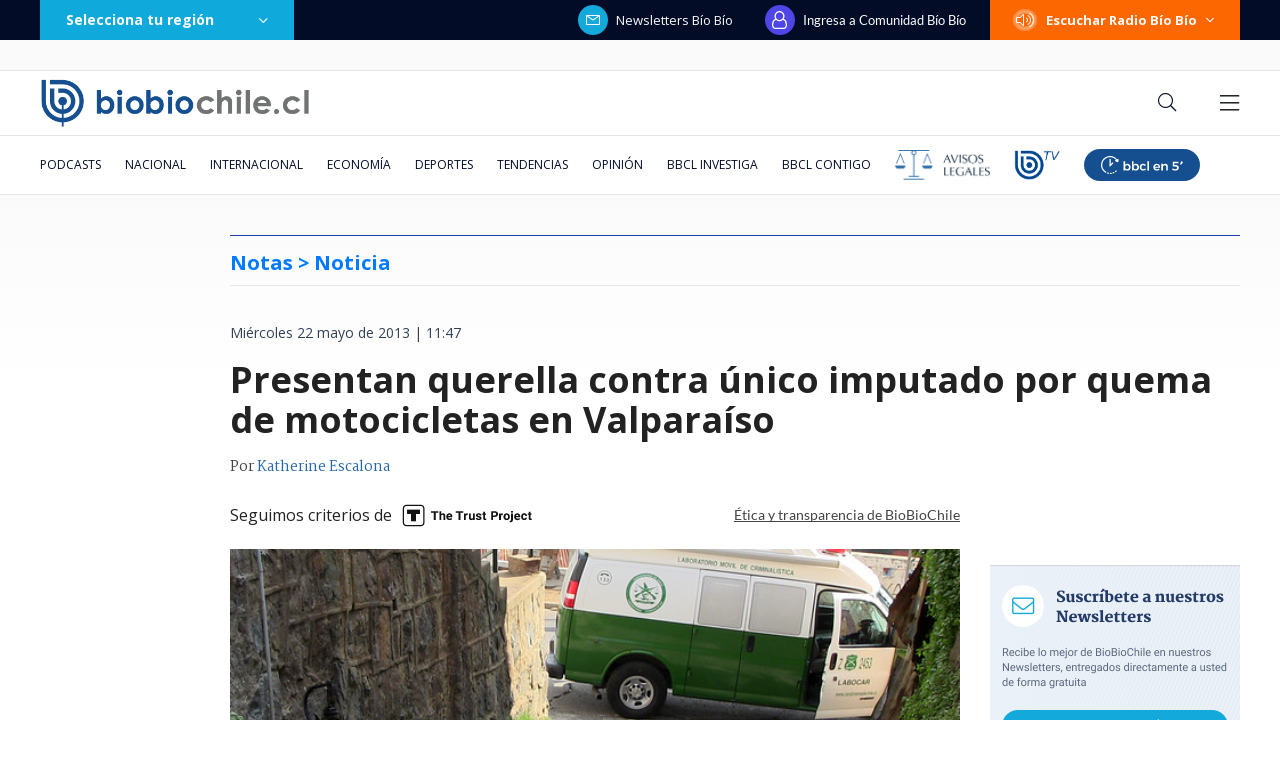

--- FILE ---
content_type: text/html; charset=utf-8
request_url: https://realtime.bbcl.cl/hit/?t=1768965970517&url=https%3A%2F%2Fwww.biobiochile.cl%2Fnoticias%2F2013%2F05%2F22%2Fcarabineros-y-gobierno-regional-presentan-querella-contra-unico-imputado-por-quema-de-motocicletas.shtml&property=01G1KMVDSGMWCR31GWZX0VBJBY&referrer=
body_size: -16
content:
01KFF9D7EZCKPAB9R1V7G9WD28.5WZ3OamFqRnUubECAMk+Ztd9rPS+XQeVogH7cbuTZu4=

--- FILE ---
content_type: text/html; charset=utf-8
request_url: https://www.google.com/recaptcha/api2/aframe
body_size: 249
content:
<!DOCTYPE HTML><html><head><meta http-equiv="content-type" content="text/html; charset=UTF-8"></head><body><script nonce="4Hjq037WJrpieDzlH4g3dw">/** Anti-fraud and anti-abuse applications only. See google.com/recaptcha */ try{var clients={'sodar':'https://pagead2.googlesyndication.com/pagead/sodar?'};window.addEventListener("message",function(a){try{if(a.source===window.parent){var b=JSON.parse(a.data);var c=clients[b['id']];if(c){var d=document.createElement('img');d.src=c+b['params']+'&rc='+(localStorage.getItem("rc::a")?sessionStorage.getItem("rc::b"):"");window.document.body.appendChild(d);sessionStorage.setItem("rc::e",parseInt(sessionStorage.getItem("rc::e")||0)+1);localStorage.setItem("rc::h",'1768965986677');}}}catch(b){}});window.parent.postMessage("_grecaptcha_ready", "*");}catch(b){}</script></body></html>

--- FILE ---
content_type: application/javascript; charset=utf-8
request_url: https://fundingchoicesmessages.google.com/f/AGSKWxWzjlOrL8W1Yg5M9CNPcWeqCs6wVWO8LofpEOegYx2ENuyn2dnI0Xe1DNEH4KHCx97USNpFjjZcgPdI6wNWLr99hziY2E5Hl0O7mpcqN3a7GMYgXwHCBLOCwaIMp0ofa--bVH8uLkBPILSZMxLJfoRLs2Qh3ZymM9hIGJyjYqeWu8IGPwelAOmbVYC_/_/adbase._400x60./header_ads_/adperf_/ads_door.
body_size: -1293
content:
window['40e13592-4eb6-4092-ac50-5c3c8c3c53ac'] = true;

--- FILE ---
content_type: application/javascript
request_url: https://www.biobiochile.cl/static/realtime/realtime-general.js?t=1768965982074&callback=BBCL_Realtime
body_size: 1105
content:
/*2026-01-21 03:25:07*/ BBCL_Realtime([{"id":6705409,"titulo":"Qui\u00e9nes son los ministros del gabinete de Jos\u00e9 Antonio Kast: revisa aqu\u00ed su perfil y trayectoria","url":"https:\/\/www.biobiochile.cl\/noticias\/bbcl-explica\/bbcl-explica-notas\/2026\/01\/20\/quienes-son-los-ministros-del-gabinete-de-jose-antonio-kast-revisa-aqui-su-perfil-y-trayectoria.shtml","imagen":"2026\/01\/a_uno_1714093.jpg","video_rudo_destacado":"","categoria":"general","en_vivo":false,"visitas":402},{"id":6705621,"titulo":"\"Lamentamos el desenlace\": Pedro, Juan y Diego y helader\u00eda que us\u00f3 marca Savory ir\u00e1n a quiebra","url":"https:\/\/www.biobiochile.cl\/noticias\/economia\/negocios-y-empresas\/2026\/01\/20\/lamentamos-el-desenlace-pedro-juan-y-diego-y-heladeria-que-uso-marca-savory-iran-a-quiebra.shtml","imagen":"2026\/01\/lamentamos-el-desenlace__-pedro-juan-diego-y-heladeria-que-uso-marca-savory-iran-a-quiebra.jpg","video_rudo_destacado":"","categoria":"nacional","en_vivo":false,"visitas":269},{"id":6705983,"titulo":"Presidente electo Jos\u00e9 Antonio Kast presenta a su gabinete: mira aqu\u00ed el listado de futuros ministros","url":"https:\/\/www.biobiochile.cl\/noticias\/nacional\/chile\/2026\/01\/20\/presidente-electo-jose-antonio-kast-presenta-a-su-gabinete-sigue-aqui-la-transmision-en-vivo.shtml","imagen":"2026\/01\/a-1-por-kast-presenta-a-su-gabinete-ministros.png","video_rudo_destacado":"","categoria":"nacional","en_vivo":false,"visitas":224},{"id":6705984,"titulo":"Pese a anuncio de Los Andes Copper: Kast baja a Santiago Montt y nombra a Daniel Mas como biministro","url":"https:\/\/www.biobiochile.cl\/noticias\/nacional\/chile\/2026\/01\/20\/tras-anuncio-de-minera-los-andes-cooper-kast-baja-a-santiago-montt-del-ministerio-de-energia.shtml","imagen":"2026\/01\/pese-a-anuncio-de-los-andes-copper-kast-baja-a-santiago-montt-y-nombra-a-daniel-mas-como-biministro.png","video_rudo_destacado":"","categoria":"nacional","en_vivo":false,"visitas":150},{"id":6704387,"titulo":"El FMI llama a \"resistir firmemente\" las amenazas a la independencia de los bancos centrales y la Fed","url":"https:\/\/www.biobiochile.cl\/noticias\/economia\/actualidad-economica\/2026\/01\/19\/el-fmi-llama-a-resistir-firmemente-las-amenazas-a-la-independencia-de-los-bancos-centrales-y-la-fed.shtml","imagen":"2026\/01\/el-fmi-llama-a-_resistir-firmemente_-las-amenazas-a-la-independencia-de-los-bancos-centrales-y-la-fed.jpg","video_rudo_destacado":"","categoria":"nacional","en_vivo":false,"visitas":135},{"id":6705456,"titulo":"Carabineros lleg\u00f3 hasta el Congreso por denuncia de Manouchehri a Espinoza por presuntas amenazas","url":"https:\/\/www.biobiochile.cl\/noticias\/nacional\/chile\/2026\/01\/20\/carabineros-llego-hasta-el-congreso-por-denuncia-de-manouchehri-a-espinoza-por-presuntas-amenazas.shtml","imagen":"2026\/01\/carabineros-llega-hasta-el-congreso-por-denuncia-de-manouchehri-a-espinoza-por-presuntas-amenazas-1.png","video_rudo_destacado":"","categoria":"nacional","en_vivo":false,"visitas":99},{"id":6705555,"titulo":"Terminaron llorando: Otakin y Ariel Osses donan dinero a joven que se le quemaron ahorros en incendios","url":"https:\/\/www.biobiochile.cl\/noticias\/espectaculos-y-tv\/celebridades\/2026\/01\/20\/terminaron-llorando-otakin-y-ariel-osses-donan-dinero-a-joven-que-se-le-quemaron-ahorros-en-incendios.shtml","imagen":"2026\/01\/otakin-2.png","video_rudo_destacado":"","categoria":"general","en_vivo":false,"visitas":89},{"id":6706077,"titulo":"\"Un gabinete heredero de Pinochet\": FA arremete contra futuros ministros anunciados por Kast","url":"https:\/\/www.biobiochile.cl\/noticias\/nacional\/chile\/2026\/01\/21\/un-gabinete-heredero-de-pinochet-fa-arremete-contra-futuros-ministros-anunciados-por-kast.shtml","imagen":"2026\/01\/a-1-por-kast-gabinete.png","video_rudo_destacado":"","categoria":"nacional","en_vivo":false,"visitas":83},{"id":6706088,"titulo":"Ruge el Le\u00f3n en Uruguay: Concepci\u00f3n debuta en Serie R\u00edo de La Plata con victoria ante Cerro Largo","url":"https:\/\/www.biobiochile.cl\/noticias\/deportes\/futbol-internacional\/chilenos-en-el-exterior\/2026\/01\/21\/ruge-el-leon-en-uruguay-concepcion-debuta-en-serie-rio-de-la-plata-con-victoria-ante-cerro-largo.shtml","imagen":"2026\/01\/aldrix-jara-celebra-su-gol-en-el-deportes-concepcion-cerro-largo-de-serie-rio-de-la-plata-2026.jpg","video_rudo_destacado":"","categoria":"deportes","en_vivo":false,"visitas":72},{"id":6705038,"titulo":"Las alertas que no se activaron: fallas del banco detectadas por la PDI en estafa a Amparo Noguera","url":"https:\/\/www.biobiochile.cl\/especial\/bbcl-investiga\/noticias\/articulos\/2026\/01\/20\/las-alertas-que-no-se-activaron-fallas-del-banco-detectadas-por-la-pdi-en-estafa-a-amparo-noguera.shtml","imagen":"2026\/01\/amparo-noguera-banco-estafa-errores.jpg","video_rudo_destacado":"","categoria":"nacional","en_vivo":false,"visitas":66}])